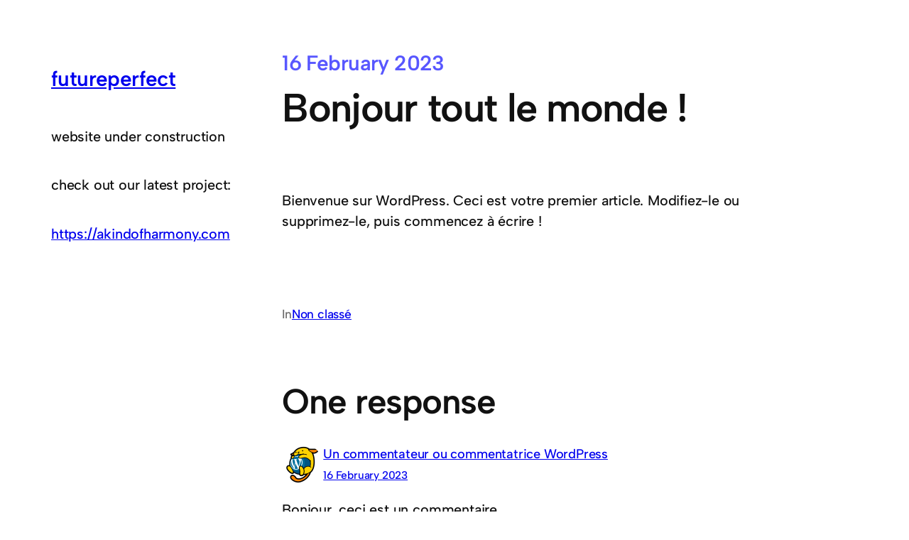

--- FILE ---
content_type: text/css
request_url: http://futurperfect.net/wp-content/themes/bjork/style.css?ver=0.2.1
body_size: 9095
content:
/* ---------------------------------------------------------------------------------------------

	Theme Name: Björk
    Text Domain: bjork
	Version: 0.2.1
	Description: Björk is a minimal theme for blogs and personal websites. It features a sticky sidebar menu on desktop for quick and easy navigation, and the clean design puts your content front and center. Björk comes with seven different theme styles to choose from, and over 15 different block patterns that you can use to quickly build unique page layouts. Demo: https://andersnoren.se/themes/bjork/
	Tags: blog, portfolio, grid-layout, one-column, two-columns, custom-background, custom-colors, custom-logo, custom-menu, editor-style, featured-images, sticky-post, threaded-comments, translation-ready, block-styles, wide-blocks, full-site-editing, left-sidebar
	Author: Anders Norén
	Author URI: https://andersnoren.se
	Theme URI: https://andersnoren.se/teman/bjork-wordpress-theme/
	License: GNU General Public License version 2.0
	License URI: http://www.gnu.org/licenses/gpl-2.0.html
	Requires PHP: 5.6
	Tested up to: 6.1

	All files, unless otherwise stated, are released under the GNU General Public License
	version 2.0 (http://www.gnu.org/licenses/gpl-2.0.html)

/* --------------------------------------------------------------------------------------------- */


body {
	-moz-osx-font-smoothing: grayscale;
	-webkit-font-smoothing: antialiased;
}

a { text-underline-offset: 0.2em; }

/* Input styles */

input, textarea, select, button {
	background-color: inherit;
	border-radius: 0;
	font-family: inherit;
	font-size: inherit;
	letter-spacing: inherit;
	margin: 0;
}

input, textarea, select {
	background-color: var( --wp--preset--color--background );
	border: .1rem solid var( --wp--preset--color--tertiary );
	border-radius: .4rem;
	box-sizing: border-box;
	color: var( --wp--preset--color--foreground );
	max-width: 100%;
	padding: .5em;
}

label {
	font-size: var( --wp--preset--font-size--small );
	font-weight: 500;
}

/* Figure Styles */

figure {
	margin: 0;
}

/* Editor Post Title */

.editor-post-title__input { 
	text-align: center;
}

/* Background Padding */

h1.has-background, 
h2.has-background, 
h3.has-background, 
h4.has-background, 
h5.has-background, 
h6.has-background,
p.has-background {
	padding: min( 1em, var( --wp--custom--spacing--small ) );
}

:where(.wp-block-group.has-background) {
	padding: min( 2em, var( --wp--custom--spacing--small ) );
}

/* Alignment Styles */

@media ( max-width: 780px ) {
	.wp-site-blocks > .has-global-padding > .wp-block-columns > .wp-block-column > .wp-block-post-content.has-global-padding > .alignfull {
		margin-left: calc(-1 * var(--wp--style--root--padding-left)) !important;
		margin-right: calc(-1 * var(--wp--style--root--padding-left)) !important;
		width: unset;
	}
}


/* ------------------------------------------- */
/*	Typography
/* ------------------------------------------- */


.has-huge-font-size,
.has-heading-1-font-size,
.has-heading-2-font-size,
.has-heading-3-font-size,
.has-heading-4-font-size,
.has-heading-5-font-size { 
	letter-spacing: var( --wp--custom--typography--letter-spacing--heading );
	line-height: var( --wp--custom--typography--line-height--headings--large ); 
}

.has-gigantic-font-size {
	letter-spacing: var( --wp--custom--typography--letter-spacing--gigantic );
	line-height: var( --wp--custom--typography--line-height--headings--gigantic );
}

.has-medium-font-size {
	line-height: var( --wp--custom--typography--line-height--body );
}


/* ------------------------------------------- */
/* Template Parts
/* ------------------------------------------- */


/* TEMPLATE PART: HEADER */

@media ( min-width: 782px ) {
	:root:not(.editor-styles-wrapper) .site-header { display: none !important; }
}

/* TEMPLATE PART: SIDEBAR */

.site-sidebar {
	display: flex;
	flex-direction: column;
	min-height: calc( 100vh - ( var( --wp--custom--spacing--outer ) * 2 ) );
}

.admin-bar .site-sidebar {
	min-height: calc( 100vh - ( var( --wp--custom--spacing--outer ) * 2 ) - var( --wp-admin--admin-bar--height ) );
}

.site-sidebar > .wp-block-group.is-vertical {
	flex-grow: 1;
	justify-content: space-between;
}

:root:not(.editor-styles-wrapper) .site-sidebar {
	position: sticky;
		top: var( --wp--custom--spacing--outer );
}

@media ( max-width: 781px ) {
	:root:not(.editor-styles-wrapper) .site-sidebar-col { display: none !important; }
}

/* TEMPLATE PART: FOOTER */

@media ( max-width: 500px ) {
	.theme-credit { display: none !important; }
}


/* ------------------------------------------- */
/* Blocks
/* ------------------------------------------- */


/* Block: Avatar ----------------------------- */

.wp-block-avatar img {
	display: block;
}

/* Block: Comments --------------------------- */

#cancel-comment-reply-link {
	font-weight: 500;
	letter-spacing: var(--wp--custom--typography--letter-spacing--body);
}

/* Block: File ------------------------------- */

.wp-block-file {
	align-items: center;
	display: flex;
	justify-content: space-between;
}

:root .wp-block-file__button:not(:only-child) { 
	margin-left: var( --wp--custom--spacing--baseline ); 
}

/* Block: Navigation ------------------------- */

.wp-block-navigation__responsive-container-close svg { transform: scale( 1.25 ); }
.wp-block-navigation__responsive-container-open svg { transform: scale( 1.5, 1.25 ); }

/* Block: Pagination ------------------------- */

.wp-block-query-pagination-numbers {
	display: flex;
	gap: .88em;
}

:root .wp-block-query-pagination-numbers:first-child {
	margin: 0 auto;
	padding-left: 7.5em;
}

:root .wp-block-query-pagination-numbers:last-child {
	margin: 0 auto;
	padding-right: 7.5em;
}

[class^="wp-block-query-pagination-"][class*="-arrow"] {
	color: #fff;
	font-weight: 500;
	text-align: center;
	width: 1.75em;
}

.wp-block-query-pagination-previous,
.wp-block-query-pagination-next {
	position: relative;
}

.wp-block-query-pagination-previous:before,
.wp-block-query-pagination-next:before {
	background-color: currentColor;
	border-radius: 50%;
	content: "";
	display: block;
	position: absolute;
		top: calc( 50% - .875em );
	height: 1.75em;
	width: 1.75em;
}

.wp-block-query-pagination-previous:before { left: 0; }
.wp-block-query-pagination-next:before { right: 0; }

:root .wp-block-query-pagination-previous-arrow { margin-right: .88em; }
:root .wp-block-query-pagination-next-arrow { margin-left: .88em; }

@media ( max-width: 600px ) {
	.wp-block-query-pagination-numbers:not(:only-child) {
		display: none;
	}
}

/* Block: Paragraph -------------------------- */

.has-drop-cap:not(:focus):first-letter {
	border: .2rem solid currentColor;
    font-size: 2.75em;
    font-weight: var( --wp--custom--typography--font-weight--bold );
	margin: .09em 1rem .5rem 0;
	min-width: .6875em;
	padding: 0.3em;
	text-align: center;
}

/* Block: Post Comments Form ----------------- */

ol.wp-block-comment-template {
	margin: 0;
}

.wp-block-post-comments-form input:not([type=submit]), 
.wp-block-post-comments-form textarea {
	border-color: var( --wp--preset--color--tertiary );
}

.required-field-message,
.comment-notes {
	display: none;
}

.logged-in-as {
	color: var( --wp--preset--color--secondary );
}

.comment-reply-title {
	margin: 0;
}

/* Block: Post Featured Image ---------------- */

.wp-block-post-featured-image img {
	border-radius: 8px;
}

/* Block: Post Navigation -------------------- */

.post-navigation-link-previous a:before { content: "← "; }
.post-navigation-link-next a:after { content: " →"; }

/* Block: Pull Quote ------------------------- */

:root .wp-block-pullquote blockquote p {
	hanging-punctuation: first;
	font-size: inherit;
}

:root .wp-block-pullquote.has-text-align-left, 
:root .wp-block-pullquote.has-text-align-right {
	max-width: 100%;
}

/* Block: Query Pagination ------------------- */

.wp-block-query-pagination > .wp-block-query-pagination-next, 
.wp-block-query-pagination > .wp-block-query-pagination-numbers, 
.wp-block-query-pagination > .wp-block-query-pagination-previous {
	margin-bottom: 0;
}

.wp-block-query-pagination-next:only-child {
	margin-left: auto;
}

/* Block: Separator -------------------------- */

:root hr[class*="is-style-bjork-angled-separator"] {
	background-color: transparent !important;
	background-image: linear-gradient( -45deg, currentColor 25%, transparent 25%, transparent 50%, currentColor 50%, currentColor 75%, transparent 75%, transparent );
    background-size: 5px 5px;
	border: none;
	height: 10px !important;
	max-width: 100%;
}

:root hr.is-style-bjork-angled-separator-wide { width: 100% !important; }

/* Block: Search Form ------------------------ */

.wp-block-search {
	font-size: var( --wp--preset--font-size--small );
}

.wp-block-search .wp-block-search__label {
	font-weight: inherit;
}

.wp-block-search__input {
	margin: 0;
	padding: .75em 1.25em;
}

.wp-block-search__button-inside .wp-block-search__inside-wrapper,
.wp-block-search__button-inside .wp-block-search__input {
	margin: 0;
	padding: .375em .5em !important;
}

.wp-block-search__button { 
	margin: 0 0 0 .75em;
}